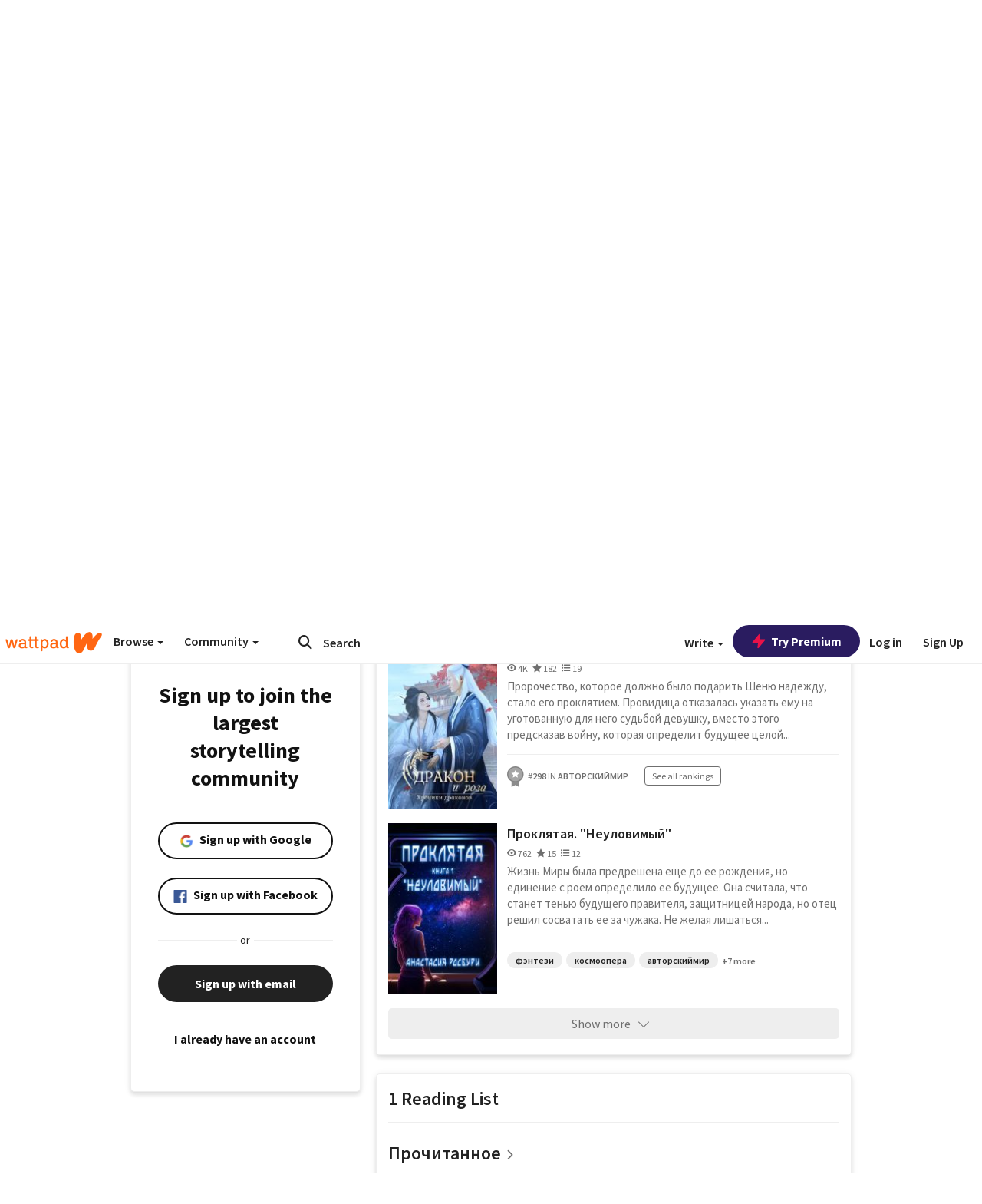

--- FILE ---
content_type: application/javascript
request_url: https://sync.springserve.com/usersync/jsonp?callback=callback
body_size: 198
content:
callback({'user_id': 'f00123b6-4af1-433e-a8a8-014b0e8d9ef7'})

--- FILE ---
content_type: application/javascript;charset=utf-8
request_url: https://ase.clmbtech.com/message?cid=65973%3A3140&val_102=www.wattpad.com&val_120=0&val_101=65973%3A3140&val_101=ctrt%3Awattpad.com&val_122=
body_size: 216
content:
$cr.cbkf("[{\"uuid\" : \"0ddf6ee5-c694-4e08-97cb-e984e5d15f7b-61i0\", \"optout\" : \"null\", \"_col_sync\" : \"false\", \"error\" : \"invalid request!!!\", \"cl\" : \"null\", \"dmp_emhash\" : \"null\", \"dmp_phhash\" : \"null\" }]")